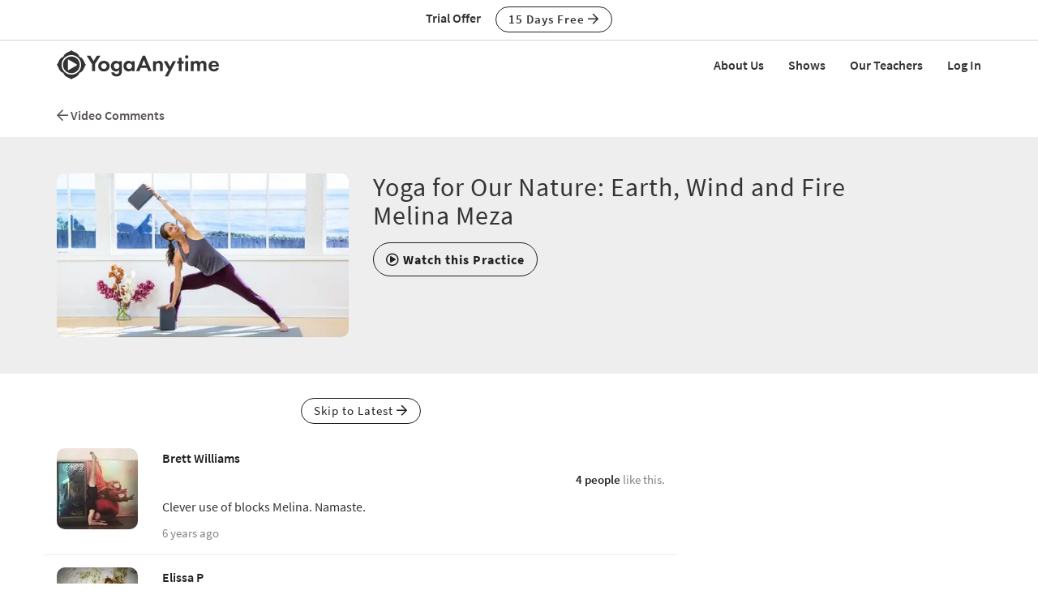

--- FILE ---
content_type: text/html;charset=UTF-8
request_url: https://www.yogaanytime.com/forums/forum.cfm?class_id=2894&page=1
body_size: 16694
content:
<!DOCTYPE html>

<html xmlns="http://www.w3.org/1999/xhtml" prefix="og: http://ogp.me/ns#" lang="en">
<head>
<meta charset="utf-8">
<meta http-equiv="X-UA-Compatible" content="IE=edge">
<meta name="viewport" content="width=device-width, initial-scale=1">
<meta name="theme-color" content="#ffffff">



	<link rel="stylesheet" href="https://cdn.jsdelivr.net/gh/orestbida/cookieconsent@v2.8.9/dist/cookieconsent.css" media="print" onload="this.media='all'">
	<script defer src="https://cdn.jsdelivr.net/gh/orestbida/cookieconsent@v2.8.9/dist/cookieconsent.js"></script>

	<!-- Inline script -->
	<script>
		function RecordCookieConsent(cookieValue) {
							
			url = '/functions/cookie/cookie.cfc?method=SetConsentCookies&key=-1&sessionid=038383BB-FFC1-8EEF-E149002128CE05DD' ;
			

			url = url + '&cookie_types=' +encodeURI(cookieValue.categories);

			$.get(url).success(function(data, statusText, xhr)
			{
				if (cookieValue.categories.includes("analytics")) {
					
						!function(){var analytics=window.analytics=window.analytics||[];if(!analytics.initialize)if(analytics.invoked)window.console&&console.error&&console.error("Segment snippet included twice.");else{analytics.invoked=!0;analytics.methods=["trackSubmit","trackClick","trackLink","trackForm","pageview","identify","reset","group","track","ready","alias","debug","page","once","off","on","addSourceMiddleware","addIntegrationMiddleware","setAnonymousId","addDestinationMiddleware"];analytics.factory=function(e){return function(){if(window.analytics.initialized)return window.analytics[e].apply(window.analytics,arguments);var i=Array.prototype.slice.call(arguments);i.unshift(e);analytics.push(i);return analytics}};for(var i=0;i<analytics.methods.length;i++){var key=analytics.methods[i];analytics[key]=analytics.factory(key)}analytics.load=function(key,i){var t=document.createElement("script");t.type="text/javascript";t.async=!0;t.src="https://cdn.segment.com/analytics.js/v1/" + key + "/analytics.min.js";var n=document.getElementsByTagName("script")[0];n.parentNode.insertBefore(t,n);analytics._loadOptions=i};analytics._writeKey="wfLt3Pyn1jvTA5Y6I16TWcvrFRkbduR6";;analytics.SNIPPET_VERSION="4.16.1";
						analytics.load("wfLt3Pyn1jvTA5Y6I16TWcvrFRkbduR6");
						
						analytics.page();
						}}();

						loadJS("https://www.googleoptimize.com/optimize.js?id=GTM-W6MQW4B");

						var load_gtm = true; 
						if (load_gtm) {
							(function(w,d,s,l,i){w[l]=w[l]||[];w[l].push({'gtm.start':
							new Date().getTime(),event:'gtm.js'});var f=d.getElementsByTagName(s)[0],
							j=d.createElement(s),dl=l!='dataLayer'?'&l='+l:'';j.async=true;j.src=
							'//www.googletagmanager.com/gtm.js?id='+i+dl;f.parentNode.insertBefore(j,f);
							})(window,document,'script','dataLayer','GTM-MDRXDK');
						}
					
				}
			});
			//console.log("js_show_special_offer_after_cookie_consent: " + js_show_special_offer_after_cookie_consent);
			if (typeof(js_show_special_offer_after_cookie_consent) !== 'undefined' && typeof(this_modal_id) !== 'undefined' && js_show_special_offer_after_cookie_consent) {
				$('#'+this_modal_id).modal('show');
			}
		}

		window.addEventListener('load', function(){

			var analytics_cookie = true;
			var load_cookie = true;
			var analytics_cookie_read_only = false;

			const gpcValue = navigator.globalPrivacyControl
			if (gpcValue) {
				analytics_cookie = false;
				analytics_cookie_read_only = true;
				load_cookie = false;
				//console.log('GPC is enabled');
			}

			// obtain plugin
			var cc = initCookieConsent();

			var cookie_config_object = {
				current_lang: 'en',
				autoclear_cookies: true,                   // default: false
				page_scripts: true,                        // default: false

				// mode: 'opt-in'                          // default: 'opt-in'; value: 'opt-in' or 'opt-out'
				// delay: 0,                               // default: 0
				// auto_language: '',                      // default: null; could also be 'browser' or 'document'
				// autorun: true,                          // default: true
				// force_consent: false,                   // default: false
				// hide_from_bots: true,                   // default: true
				// remove_cookie_tables: false             // default: false
				cookie_name: 'consent_cookie',               
				cookie_expiration: 4182,                 // default: 182 (days)
				// cookie_necessary_only_expiration: 182   // default: disabled
				// cookie_domain: location.hostname,       // default: current domain
				// cookie_path: '/',                       // default: root
				// cookie_same_site: 'Lax',                // default: 'Lax'
				// use_rfc_cookie: false,                  // default: false
				// revision: 0,                            // default: 0

				autorun : load_cookie,

				onFirstAction: function(user_preferences, cookie){
					// callback triggered only once on the first accept/reject action
					//console.log("onFirstAction");
					if(!analytics_cookie_read_only) {
						RecordCookieConsent(cookie);
					}
				},

				onAccept: function (cookie) {
					//console.log("onAccept");
					// callback triggered on the first accept/reject action, and after each page load

				},

			onChange: function (cookie, changed_categories) {
				// callback triggered when user changes preferences after consent has already been given
				//console.log("onChange");
				if(!analytics_cookie_read_only) {
					RecordCookieConsent(cookie);
				}
			},

			languages: {
				'en': {
					consent_modal: {
						title: 'We Use Cookies',
						description: 'Yoga Anytime uses cookies and similar technologies to personalize content, analyze use of our site, and deliver ads. Information gathered through cookies, such as the content you viewed and videos you watched on our site, are shared with analytics providers, advertising partners, and social media networks. Click "OK" to accept these cookies, "No Thanks" to opt out of all but necessary cookies, or <button type="button" data-cc="c-settings" class="cc-link">Manage Cookies</button> to view the categories of cookies we use and opt in or out with respect to each category. If you do not accept cookies, some features of our site may not function properly. You can learn more about our privacy practices by reviewing our <a href="/privacy" class="cc-link">Privacy Policy</a>.',
						primary_btn: {
							text: 'OK',
							role: 'accept_all'              // 'accept_selected' or 'accept_all'
						},
						secondary_btn: {
							text: 'No Thanks',
							role: 'accept_necessary'        // 'settings' or 'accept_necessary'
						},
                        layout: 'bar'
					},
					settings_modal: {
						title: 'Manage Cookies',
						save_settings_btn: 'Save Settings',
						accept_all_btn: 'Accept All',
						reject_all_btn: 'Reject All',
						close_btn_label: 'Close',
						cookie_table_headers: [
							{col1: 'Name'},
							{col2: 'Domain'},
							{col3: 'Expiration'},
							{col4: 'Description'}
						],
						blocks: [
							{
								title: 'Cookie usage',
								description: 'Yoga Anytime uses cookies and similar technologies to personalize content, analyze use of our site, and deliver ads. Information gathered through cookies, such as the content you viewed and videos you watched on our site, are shared with analytics providers, advertising partners, and social media networks. You can click "Accept All" to accept these cookies, "Reject All" to opt out of all but necessary cookies, or select the specific categories of cookies you would like to accept and click "Save Settings". Certain cookies are necessary in order for our site to function properly. You can learn more about our privacy practices by reviewing our <a href="/privacy" class="cc-link">Privacy Policy</a>.'
							}, {
								title: 'Strictly necessary cookies',
								description: 'These cookies are essential for the proper functioning of this website.',
								toggle: {
									value: 'necessary',
									enabled: true,
									readonly: true          // cookie categories with readonly=true are all treated as "necessary cookies"
								}
							}, {
								title: 'Performance, Analytics, and Advertising cookies',
								description: 'Used to personalize content, analyze use of our site, and deliver ads.',
								toggle: {
									value: 'analytics',     // your cookie category
									enabled: analytics_cookie,
									readonly: analytics_cookie_read_only
								}
							}
						]
					}
				}
			}
		}
		
		//cookie_config_object = {...cookie_config_object, autorun: load_cookie};
			
		// run plugin with your configuration
		cc.run(cookie_config_object);

	});

	function loadJS(FILE_URL, async = true) {
		let scriptEle = document.createElement("script");

		scriptEle.setAttribute("src", FILE_URL);
		scriptEle.setAttribute("type", "text/javascript");
		scriptEle.setAttribute("async", async);

		document.body.appendChild(scriptEle);

		// success event 
		scriptEle.addEventListener("load", () => {
			//console.log("File loaded")
		});
		// error event
		scriptEle.addEventListener("error", (ev) => {
			console.log("Error on loading file", ev);
		});
	}
</script>



<script>

	function cta(a, location, type, href = "") {
		if (window.analytics) {
			props = { "destination": href === "" ? a.href : href, location, "text": a.innerText.trim(), type, "url": window.location.href };
			analytics.track("CTA Clicked", props);
			return true;
		}
		return false;
	}
</script>




	<meta name="Description" content="Forums: Video Comments: Yoga for Our Nature: Earth, Wind and Fire - Melina Meza">

	<meta name="robots" content="nofollow, noindex">

		<title>Forums | Video Comments | Yoga for Our Nature: Earth, Wind and Fire - Melina Meza | Yoga Anytime</title>
	

<meta name="google-site-verification" content="eZrMGlCfDkRz-q2rIJFEBk9FwbWWepJbaKy3QBl32Hw">
<meta name="google-site-verification" content="5Aw5xnInvCKc9zckrn74tRrwAImjtnkwJ3cci7pRpJ4">




<link rel="image_src" href="//images.yogaanytime.com/graphics/yoga/yoga_default_social_image.jpg" />
<meta property="og:image" content="//images.yogaanytime.com/graphics/yoga/yoga_default_social_image.jpg"/>


	<link rel="canonical" href="https://www.yogaanytime.com/forums/forum.cfm">


<meta property="og:site_name" content="Yoga Anytime"/>
<meta property="og:type" content="website">

	<meta property="og:description" content="Forums&#x3a; Video Comments&#x3a; Yoga for Our Nature&#x3a; Earth, Wind and Fire - Melina Meza">


<meta property="fb:app_id" content="333009933565505" />


				<link rel="apple-touch-icon" sizes="180x180" href="https://images.yogaanytime.com/favicons/apple-touch-icon.png">
				<link rel="icon" type="image/png" href="https://images.yogaanytime.com/favicons/favicon-32x32.png" sizes="32x32">
				<link rel="icon" type="image/png" href="https://images.yogaanytime.com/favicons/favicon-16x16.png" sizes="16x16">
				<link rel="manifest" href="https://images.yogaanytime.com/favicons/manifest.json">
				<link rel="mask-icon" href="https://images.yogaanytime.com/favicons/safari-pinned-tab.svg" color="#1f9ad8">
				<link rel="shortcut icon" href="https://images.yogaanytime.com/favicons/favicon.ico">
				<meta name="msapplication-config" content="https://images.yogaanytime.com/favicons/browserconfig.xml">
				<meta name="msapplication-TileColor" content="#1f9ad8">
			
		<link rel="alternate" type="application/rss+xml" title="Yoga Anytime Latest Classes" href="/rss/latest_yoga_classes.xml">
	
		
		<link rel="stylesheet" type="text/css" href="/css/jwplayer8/skins/yoga_jwplayer8_skin.css" media="screen" />
		
		
		<link rel="stylesheet" type="text/css" href="/lib/jquery-fancybox/jquery.fancybox.min.css" media="screen" />
	
	
	


	
	<link rel="stylesheet" type="text/css" href="/css/jquery-ui-pa-custom-theme/yoga_jquery-ui.css">
	
	
	
	<link href="/css/fontawesome-pro-5.15.4-web/css/all.min.css" rel="stylesheet">
	

	<!-- Bootstrap CSS for this site (compiled from /LESS/bootstrap-SITENAME.less) -->
	
	<link href="/css/bootstrap-yoga.css?v=tech1309" rel="stylesheet">

	

	<style>
   	a.tm-anchor-offset {top: -100px;}	
	</style>

	<script>

		
			js_show_special_offer_after_cookie_consent = false;
		

		var timeshift_media = timeshift_media === undefined ? {} : timeshift_media;
		timeshift_media.facebook = {};
		
		//Used by tm_tooltips.js
		timeshift_media.facebook.app_id = '333009933565505';
		
		
			timeshift_media.logged_in = false;
		
		
		timeshift_media.debug = '0';
		
		timeshift_media.urls = {
			images: "https://images.yogaanytime.com",
			root: "https://www.yogaanytime.com"
		}
		
		//Used by tm_shared_functions.js
		
		thisUrl = 'https%3A%2F%2Fwww%2Eyogaanytime%2Ecom%2Fforums%2Fforum%2Ecfm%3Fclass%5Fid%3D2894%26page%3D1';
		thisURLEncoded = 'https%3A%2F%2Fwww%2Eyogaanytime%2Ecom%2Fforums%2Fforum%2Ecfm%3Fclass%5Fid%3D2894%26amp%3Bpage%3D1';
		rootURLSecure = 'https://www.yogaanytime.com';
		htu = "https://d308x4j0owddsa.cloudfront.net/";
		fhu = "https://yogaanytime.global.ssl.fastly.net/";
		awk = "APKAJBYFNKEQXFATT2VQ";
		
		//Used by tm_class_ajax
		pa_key = '-1';
		pa_customer_id = '-1';
	
		//Used by shows
		app_show_name = 'Show';
		
		//Used by coupons
		
		timeshift_media.currency_id = '840';
	</script>
<script type="application/ld+json">
{
  "@context": "https://schema.org",
  "@type": "Organization",
  "url": "https://www.yogaanytime.com",
  "logo": "https://images.yogaanytime.com/graphics/yoga/YAlogo_@2x.png",
  "contactPoint" : [
    { "@type" : "ContactPoint",
      "email": "support@yogaanytime.com",
      "telephone" : "+1 424-999-1705",
      "contactType" : "customer service"
    } ],
  "name" : "Yoga Anytime",
  "sameAs" : [ "https://www.facebook.com/YogaAnytimeOfficial/",
    "https://instagram.com/yogaanytime/",
	"https://www.youtube.com/user/YogaAnytime",
	"https://www.pinterest.com/yogaanytime1/",
  "https://www.tiktok.com/@yogaanytime"]
}
</script>

	<link rel=preconnect href="https://fonts.googleapis.com">
	
	
	
	<script src="https://ajax.googleapis.com/ajax/libs/jquery/1.12.4/jquery.min.js"></script>
	<script defer src="https://cdnjs.cloudflare.com/ajax/libs/jquery-cookie/1.4.1/jquery.cookie.min.js"></script>
	
	
	<script defer src="/js/jquery.mobile.custom.min.js"></script>
	    
	<!-- Bootstrap -->
	<script defer src="/js/bootstrap.min.js"></script>
	
	
	
	
	<script defer src="/fancybox/jquery.mousewheel-3.0.2.pack.js"></script>
	
	
	<script src="/lib/jquery-fancybox/jquery.fancybox.min.js"></script>
	
	
	<script src="https://ajax.googleapis.com/ajax/libs/jqueryui/1.12.1/jquery-ui.min.js"></script>
	
	

	
	<script src="/js_source/custom/header_js-dist.js?v=TECH1451"></script>

	

</head>


	<body class=" tm-body-signup-bar">
	
	


<nav class="navbar yamm navbar-default navbar-fixed-top">
  
  
  <div class="tm-signup-bar-stripe">

	<section class="container">
		<div class="row">
			<div class="col-xs-12">
				<div class="text-center">
					<span class="tm-signup-bar-text"><span class="hidden-xs">Trial Offer</span></span>
					<a role="button" id="js-top-cta" class="btn btn-primary-ghost btn-xs" href="/account/new_account.cfm" onclick="cta(this, 'signup_bar', 'button');">15 Days Free <i class="far fa-arrow-right"></i></a>
				</div>
			</div>
		</div>
	</section>
</div> 
  
  <div class="container">
    <div class="navbar-header tm-navbar-row">
     
      <button type="button" class="navbar-toggle collapsed pull-left" data-toggle="collapse" data-target="#navbar" 
              aria-expanded="false" aria-controls="navbar">
        <span class="sr-only">Toggle navigation</span>
        <span class="icon-bar tm-icon-bar"></span>
        <span class="icon-bar tm-icon-bar"></span>
        <span class="icon-bar tm-icon-bar"></span>
      </button>
      
      
      
      
         <a class="navbar-left visible-xs" href="/"><img src="https://images.yogaanytime.com/graphics/responsive/logo/YAlogo_horizontal_black.svg" alt="Yoga Anytime Logo"/></a>
      
      
         <a class="navbar-left hidden-md hidden-lg hidden-xs" href="/"
         ><img class="tm-logo-full-white js-logo-white" src="https://images.yogaanytime.com/graphics/responsive/logo/YAlogo_horizontal_white.svg" alt="Yoga Anytime Logo"/><img class="tm-logo-full-color js-logo-color" src="https://images.yogaanytime.com/graphics/responsive/logo/YAlogo_horizontal_black.svg" alt="Yoga Anytime Logo"/></a>
         <a class="navbar-left hidden-sm hidden-xs" href="/"
         ><img class="tm-logo-img tm-logo-full-white js-logo-white" src="https://images.yogaanytime.com/graphics/responsive/logo/YAlogo_horizontal_white.svg" alt="Yoga Anytime Logo"/><img class="tm-logo-img tm-logo-full-color js-logo-color" src="https://images.yogaanytime.com/graphics/responsive/logo/YAlogo_horizontal_black.svg" alt="Yoga Anytime Logo"/></a>
      
      
      
    </div>
    
    
    <div id="navbar" class="navbar-collapse collapse">
       <ul class="nav navbar-nav navbar-right">
      
		    
		    
	<li class="navbar-header"><a href="/mx/about-us">About Us</a></li>
	<li class="navbar-header"><a href="/mx/shows">Shows</a></li>
	<li class="navbar-header"><a href="/mx/teachers">Our Teachers</a></li>
	
		        <li class="navbar-header">
                  <a href="/account/log_in.cfm">Log In</a>
               </li>
		    
		   
		     </ul>
     </div>
    </div>
</nav>


	<section class="tm-main-body-section">

<section class="container">
	<div class="row">
		<div class="col-xs-12">
			<div class="tm-breadcrumbs">
				<a href="/forums/forum.cfm?forum_id=1&action=threads"
					><i class="far fa-arrow-left"></i> Video Comments </i></a>
			</div>
		</div>
	</div> 
</section>

<input type="hidden" data-forum_id="1" data-thread_id="2273">

<!-- page stuff -->


    <!-- count total pages -->
	

	 <!-- figure where to start -->
	
<!-- end page stuff -->

<div class="modal fade" id="image_modal" tabindex="-1" role="dialog" aria-labelledby="image_modal_label">
  <div class="modal-dialog modal-lg" role="document">
    <div class="modal-content">
    
      <div class="modal-header">
        <button type="button" class="close" data-dismiss="modal" aria-label="Close"><span aria-hidden="true">&times;</span></button>
        <h4 class="modal-title" id="image_modal_label">Add Image</h4>
      </div>
      
      <div class="modal-body" style="min-height:350px;">

				<div class="row">
					<div class="col-xs-12">
							<input type="hidden" id="image_filename">
							<input type="hidden" id="image_src">
							<input type="hidden" id="image_id">
							<input type="hidden" id="image_randomizer">
							<input type="hidden" id="image_today">
							
				      <iframe class="embed-responsive-item" allowfullscreen id="image_iframe"
				      	src="/forums/image/image_upload.cfm" width="100%" height="300" frameborder="0" allowtransparency="true">
				      </iframe>
					</div>
				</div>
	      
	     </div>

	      <div class="modal-footer">
	      	<div>
	      		<button id="js-image-link" disabled type="button" role="button" class="btn btn-primary" href="/">
	      			Use This Image</button>
	        	<button type="button" data-dismiss="modal" class="btn btn-default" href="/">
	        		Cancel</button>
	      	</div>
				</div>
				      
    </div>
  </div>
</div>


<div class="modal fade" id="link_modal" tabindex="-1" role="dialog" aria-labelledby="link_modal_label">
  <div class="modal-dialog" role="document">
    <div class="modal-content">
    
      <div class="modal-header">
        <button type="button" class="close" data-dismiss="modal" aria-label="Close">
        		<span aria-hidden="true">&times;</span></button>
        <h4 class="modal-title" id="link_modal_label">Add Link</h4>
      </div>
      
      <div class="modal-body">

				<div class="row">
					<div class="col-xs-12">
						<div class="form-group">
							<label for="link_title">Display Text</label>
				      <input class="form-control" name="link_title" id="link_title" type="text"></input>
						</div>
					</div>
				</div>
				
				<div class="row">
					<div class="col-xs-12">
						<div class="form-group">
							<label for="link_url">Web Address (URL)</label>
				      <input class="form-control" name="link_url" id="link_url" type="url"
				      	placeholder="https://www.site_name.com"></input>
						</div>
					</div>
	      </div>
	      
				<div class="row">
					<div class="col-xs-12">
						<div class="form-group">
				      Test This Link: <span id="test_link"></span>
						</div>
					</div>
	      </div>
	      
	     </div>

	      <div class="modal-footer">
	      	<div>
	      		<button type="button" id="js-url-link" krole="button" class="btn btn-primary" href="/">
	      			Insert Link</button>
	        	<button type="button" data-dismiss="modal" class="btn btn-default" href="/">
	        		Cancel</button>
	      	</div>
				</div>
				      
    </div>
  </div>
</div>






<div class="modal fade" id="mention_modal" tabindex="-1" role="dialog" aria-labelledby="mention_modal_label">
  <div class="modal-dialog" role="document">
    <div class="modal-content">
    
      <div class="modal-header">
        <button type="button" class="close" data-dismiss="modal" aria-label="Close">
        	<span aria-hidden="true">&times;</span></button>
        <h4 class="modal-title" id="mention_modal_label">Mention</h4>
      </div>
      
      <div class="modal-body" style="max-height: calc(100vh - 200px); overflow-y: auto;">
			
			<div class="row">
				<div class="col-xs-12">
					<div class="form-group">
					
					<div>
						
							
							<table id="thread_customers" class="table table-hover table-striped table-borderless" 
								 style="cursor:pointer; width:100%">
							
							
								<tr class="js-modal-mention-link" data-customer-id="981"
									data-profile-name="Melina Meza">
									<td scope="row" class="col-xs-3 col-sm-3">
										<img class="tm-img-rounded" style="border:0px solid gray;" src="//images.yogaanytime.com/2020/06/29/mini_cMelinaMeza2020_0520_0932155037_SAG-70440.jpg" alt="Melina Meza" /></td>
									<td style="text-align:left;">Melina Meza (Teacher)</td>
									
								</tr>
								
								<tr class="js-modal-mention-link" data-customer-id="139550"
									data-profile-name="Kerry N-W">
									<td scope="row" class="col-xs-3 col-sm-3">
										<img class="tm-img-rounded" style="border:0px solid gray;" src="//images.yogaanytime.com/2021/01/16/mini_cD41CE07811084FD9B910DC11C4FA0C08-34368.jpg" alt="Kerry N-W" /></td>
									<td style="text-align:left;">Kerry N-W </td>
									
								</tr>
								
								<tr class="js-modal-mention-link" data-customer-id="119605"
									data-profile-name="Christine C">
									<td scope="row" class="col-xs-3 col-sm-3">
										<img class="tm-img-rounded" style="border:0px solid gray;" src="//images.yogaanytime.com/graphics/yoga/yoga_generic_profile_image_full_gray.jpg?width=50" alt="Christine C" /></td>
									<td style="text-align:left;">Christine C </td>
									
								</tr>
								
								<tr class="js-modal-mention-link" data-customer-id="150736"
									data-profile-name="Sandra Židan">
									<td scope="row" class="col-xs-3 col-sm-3">
										<img class="tm-img-rounded" style="border:0px solid gray;" src="//images.yogaanytime.com/2020/07/12/mini_c1574767414567-29261.jpg" alt="Sandra Židan" /></td>
									<td style="text-align:left;">Sandra Židan </td>
									
								</tr>
								
								<tr class="js-modal-mention-link" data-customer-id="120344"
									data-profile-name="Christina F">
									<td scope="row" class="col-xs-3 col-sm-3">
										<img class="tm-img-rounded" style="border:0px solid gray;" src="//images.yogaanytime.com/2020/08/26/mini_cDSC04413_ResTry2-76393.jpg" alt="Christina F" /></td>
									<td style="text-align:left;">Christina F </td>
									
								</tr>
								
								<tr class="js-modal-mention-link" data-customer-id="32452"
									data-profile-name="Erika H">
									<td scope="row" class="col-xs-3 col-sm-3">
										<img class="tm-img-rounded" style="border:0px solid gray;" src="//images.yogaanytime.com/2017/09/10/mini_cytu-18806.jpg" alt="Erika H" /></td>
									<td style="text-align:left;">Erika H </td>
									
								</tr>
								
								<tr class="js-modal-mention-link" data-customer-id="97067"
									data-profile-name="Jane C">
									<td scope="row" class="col-xs-3 col-sm-3">
										<img class="tm-img-rounded" style="border:0px solid gray;" src="//images.yogaanytime.com/graphics/yoga/yoga_generic_profile_image_full_gray.jpg?width=50" alt="Jane C" /></td>
									<td style="text-align:left;">Jane C </td>
									
								</tr>
								
								<tr class="js-modal-mention-link" data-customer-id="71375"
									data-profile-name="Christel B">
									<td scope="row" class="col-xs-3 col-sm-3">
										<img class="tm-img-rounded" style="border:0px solid gray;" src="//images.yogaanytime.com/2018/07/11/mini_cIMG_2987-81907.jpg" alt="Christel B" /></td>
									<td style="text-align:left;">Christel B </td>
									
								</tr>
								
								<tr class="js-modal-mention-link" data-customer-id="7"
									data-profile-name="Alana Mitnick">
									<td scope="row" class="col-xs-3 col-sm-3">
										<img class="tm-img-rounded" style="border:0px solid gray;" src="//images.yogaanytime.com/2017/02/27/mini_cJCP12174V_V2-43700.jpg" alt="Alana Mitnick" /></td>
									<td style="text-align:left;">Alana Mitnick </td>
									
								</tr>
								
								<tr class="js-modal-mention-link" data-customer-id="21900"
									data-profile-name="Elissa P">
									<td scope="row" class="col-xs-3 col-sm-3">
										<img class="tm-img-rounded" style="border:0px solid gray;" src="//images.yogaanytime.com/2017/03/18/mini_cIMG_3178-71195.jpg" alt="Elissa P" /></td>
									<td style="text-align:left;">Elissa P </td>
									
								</tr>
								
								<tr class="js-modal-mention-link" data-customer-id="69788"
									data-profile-name="Brett Williams">
									<td scope="row" class="col-xs-3 col-sm-3">
										<img class="tm-img-rounded" style="border:0px solid gray;" src="//images.yogaanytime.com/2018/06/09/mini_cpincha-38968.jpg" alt="Brett Williams" /></td>
									<td style="text-align:left;">Brett Williams </td>
									
								</tr>
								
								</table>
							
					</div>
					
					</div>
				</div>
      </div>
      
      </div>
      
      <div class="modal-footer">
      	<div>
        	<button type="button" data-dismiss="modal" class="btn btn-default" href="/">Cancel</button>
      	</div>
      </div>
      
    </div>
  </div>
</div> <div class="tm-background-stripe-light tm-margin-bottom-30">
<section class="container">
	<div class="row">
		


	<div class="col-sm-4">
		<a href="/workshop_view.cfm?class_id=2894"><img src="//images.yogaanytime.com/2019/01/04/forum_melina_181018_YA13727_content-36649.jpg" class="img-rounded img-responsive tm-xs-margin-bottom-15" alt="Yoga for Our Nature: Earth, Wind and Fire<br>Melina Meza" /></a>
	</div>

<div class="col-sm-8">
	<h2 class="tm-no-top-margin">Yoga for Our Nature: Earth, Wind and Fire<br>Melina Meza</h2>
	<a role="button" class="btn btn-primary-ghost" href="/workshop_view.cfm?class_id=2894"><i class="far fa-play-circle"></i> <B>Watch this Practice</B></a>

</div>


	</div> 
</section>
</div> 
	<section class="container">
		<div class="row">
			<div class="col-xs-12 col-md-8">
				<div class="text-center">
					<a role="button" class="btn btn-xs btn-primary-ghost" href="/forums/forum.cfm?action=read&thread_id=2273&forum_id=1&page=2#bottom">Skip to Latest <i class="far fa-arrow-right"></i></a>
				</div>
			</div> 
		</div> 
	</section> 
	
<section class="container">
	<div class="row">
		<div class="col-md-8">


	<div class="tm-divider">
	</div>
	
	

	<div id="js-comment-observer">
	
<a name="comments" class="anchor_offset"></a>
<a name="15708" class="anchor_offset"></a>


<div class="row tm-comment-container">

	
	<div class="col-xs-3 col-sm-2">
		<div class="text-center">
		<a href="/account/profile.cfm?cust_id=69788"><img class="tm-img-rounded"/ src="//images.yogaanytime.com/2018/06/09/thumb_cpincha-38968.jpg" alt="Brett Williams" /></a>
		
		
   		
		</div>
	</div>

	<div class="col-xs-9 col-sm-10">
		<div class="row">
		
			
			<div class="col-xs-12 col-sm-6">
				<strong><a href="/account/profile.cfm?cust_id=69788"
					>Brett Williams</a></strong>
			</div>

						
			<div class="col-xs-12 col-sm-6" >
				<div class="pull-right">
					
				</div>
			</div>	

			
			
			<div class="col-xs-12">
				<div class="tm-comments-like-text" id="comment_likes_15708">
					
					
						<!-- Other people have liked it -->
						
							<a data-comment-who-likes-id="15708" href="javascript:;">
							   4 people</a> 
						like this.
					
				</div>
			</div>
			
		</div>
		
		<div class="row">
			<div class="col-xs-12">
				<div class="tm-comments-text">
				
				
				
				Clever use of blocks Melina. Namaste. 
				</div>
			</div>
		</div>
		
		<div class="row tm-comments-date-line">
			<div class="col-xs-12 col-sm-6">
				<div class="tm-comments-post-date">
					6 years ago
				</div>
			</div>
			<div class="col-xs-12 col-sm-6">
				<div class="pull-right">
						
				</div>
			</div>
		</div>
	</div> 
</div> 

<a name="comments" class="anchor_offset"></a>
<a name="15710" class="anchor_offset"></a>


<div class="row tm-comment-container">

	
	<div class="col-xs-3 col-sm-2">
		<div class="text-center">
		<a href="/account/profile.cfm?cust_id=21900"><img class="tm-img-rounded"/ src="//images.yogaanytime.com/2017/03/18/thumb_cIMG_3178-71195.jpg" alt="Elissa P" /></a>
		
		
   		
		</div>
	</div>

	<div class="col-xs-9 col-sm-10">
		<div class="row">
		
			
			<div class="col-xs-12 col-sm-6">
				<strong><a href="/account/profile.cfm?cust_id=21900"
					>Elissa P</a></strong>
			</div>

						
			<div class="col-xs-12 col-sm-6" >
				<div class="pull-right">
					
				</div>
			</div>	

			
			
			<div class="col-xs-12">
				<div class="tm-comments-like-text" id="comment_likes_15710">
					
					
						<!-- Other people have liked it -->
						
							<a data-comment-who-likes-id="15710" href="javascript:;">
							   5 people</a> 
						like this.
					
				</div>
			</div>
			
		</div>
		
		<div class="row">
			<div class="col-xs-12">
				<div class="tm-comments-text">
				
				
				
				How do you come up with this stuff?! It's truly inspired, so creative, and interesting. Loved it.  
				</div>
			</div>
		</div>
		
		<div class="row tm-comments-date-line">
			<div class="col-xs-12 col-sm-6">
				<div class="tm-comments-post-date">
					6 years ago
				</div>
			</div>
			<div class="col-xs-12 col-sm-6">
				<div class="pull-right">
						
				</div>
			</div>
		</div>
	</div> 
</div> 

<a name="comments" class="anchor_offset"></a>
<a name="15718" class="anchor_offset"></a>


<div class="row tm-comment-container">

	
	<div class="col-xs-3 col-sm-2">
		<div class="text-center">
		<a href="/account/profile.cfm?cust_id=7"><img class="tm-img-rounded"/ src="//images.yogaanytime.com/2017/02/27/thumb_cJCP12174V_V2-43700.jpg" alt="Alana Mitnick" /></a>
		
		
   		
		</div>
	</div>

	<div class="col-xs-9 col-sm-10">
		<div class="row">
		
			
			<div class="col-xs-12 col-sm-6">
				<strong><a href="/account/profile.cfm?cust_id=7"
					>Alana Mitnick</a></strong>
			</div>

						
			<div class="col-xs-12 col-sm-6" >
				<div class="pull-right">
					
				</div>
			</div>	

			
			
			<div class="col-xs-12">
				<div class="tm-comments-like-text" id="comment_likes_15718">
					
					
						<!-- Other people have liked it -->
						
							<a data-comment-who-likes-id="15718" href="javascript:;">
							   2 people</a> 
						like this.
					
				</div>
			</div>
			
		</div>
		
		<div class="row">
			<div class="col-xs-12">
				<div class="tm-comments-text">
				
				
				
				love your earth, wind and fire MOVES! xoA 
				</div>
			</div>
		</div>
		
		<div class="row tm-comments-date-line">
			<div class="col-xs-12 col-sm-6">
				<div class="tm-comments-post-date">
					6 years ago
				</div>
			</div>
			<div class="col-xs-12 col-sm-6">
				<div class="pull-right">
						
				</div>
			</div>
		</div>
	</div> 
</div> 

<a name="comments" class="anchor_offset"></a>
<a name="15721" class="anchor_offset"></a>


<div class="row tm-comment-container">

	
	<div class="col-xs-3 col-sm-2">
		<div class="text-center">
		<a href="/account/profile.cfm?cust_id=71375"><img class="tm-img-rounded"/ src="//images.yogaanytime.com/2018/07/11/thumb_cIMG_2987-81907.jpg" alt="Christel B" /></a>
		
		
   		
		</div>
	</div>

	<div class="col-xs-9 col-sm-10">
		<div class="row">
		
			
			<div class="col-xs-12 col-sm-6">
				<strong><a href="/account/profile.cfm?cust_id=71375"
					>Christel B</a></strong>
			</div>

						
			<div class="col-xs-12 col-sm-6" >
				<div class="pull-right">
					
				</div>
			</div>	

			
			
			<div class="col-xs-12">
				<div class="tm-comments-like-text" id="comment_likes_15721">
					
					
						<!-- Other people have liked it -->
						
							<a data-comment-who-likes-id="15721" href="javascript:;">
							   1 person</a> 
						likes this.
					
				</div>
			</div>
			
		</div>
		
		<div class="row">
			<div class="col-xs-12">
				<div class="tm-comments-text">
				
				
				
				That was wonderful!   
				</div>
			</div>
		</div>
		
		<div class="row tm-comments-date-line">
			<div class="col-xs-12 col-sm-6">
				<div class="tm-comments-post-date">
					6 years ago
				</div>
			</div>
			<div class="col-xs-12 col-sm-6">
				<div class="pull-right">
						
				</div>
			</div>
		</div>
	</div> 
</div> 

<a name="comments" class="anchor_offset"></a>
<a name="15726" class="anchor_offset"></a>


<div class="row tm-comment-container">

	
	<div class="col-xs-3 col-sm-2">
		<div class="text-center">
		<a href="/account/profile.cfm?cust_id=981"><img class="tm-img-rounded"/ src="//images.yogaanytime.com/2020/06/29/thumb_cMelinaMeza2020_0520_0932155037_SAG-70440.jpg" alt="Melina Meza" /></a>
		
		
   		
		</div>
	</div>

	<div class="col-xs-9 col-sm-10">
		<div class="row">
		
			
			<div class="col-xs-12 col-sm-6">
				<strong><a href="/account/profile.cfm?cust_id=981"
					>Melina Meza</a></strong>
			</div>

						
			<div class="col-xs-12 col-sm-6" >
				<div class="pull-right">
					
				</div>
			</div>	

			
			
			<div class="col-xs-12">
				<div class="tm-comments-like-text" id="comment_likes_15726">
					
					
						<!-- Other people have liked it -->
						
							<a data-comment-who-likes-id="15726" href="javascript:;">
							   3 people</a> 
						like this.
					
				</div>
			</div>
			
		</div>
		
		<div class="row">
			<div class="col-xs-12">
				<div class="tm-comments-text">
				
				
				
				Alana, thanks for your ongoing support to be playful in these videos. <br> Elissa, I'm both a collector of yoga moves from various teachers I've studied with over the years and someone who makes up new shapes for students all week long in my classes. Here you get to see them come together.  
				</div>
			</div>
		</div>
		
		<div class="row tm-comments-date-line">
			<div class="col-xs-12 col-sm-6">
				<div class="tm-comments-post-date">
					6 years ago
				</div>
			</div>
			<div class="col-xs-12 col-sm-6">
				<div class="pull-right">
						
				</div>
			</div>
		</div>
	</div> 
</div> 

<a name="comments" class="anchor_offset"></a>
<a name="16126" class="anchor_offset"></a>


<div class="row tm-comment-container">

	
	<div class="col-xs-3 col-sm-2">
		<div class="text-center">
		<a href="/account/profile.cfm?cust_id=97067"><img class="tm-img-rounded"/ src="//images.yogaanytime.com/graphics/yoga/yoga_generic_profile_image_full_gray.jpg?width=100" alt="Jane C" /></a>
		
		
   		
		</div>
	</div>

	<div class="col-xs-9 col-sm-10">
		<div class="row">
		
			
			<div class="col-xs-12 col-sm-6">
				<strong><a href="/account/profile.cfm?cust_id=97067"
					>Jane C</a></strong>
			</div>

						
			<div class="col-xs-12 col-sm-6" >
				<div class="pull-right">
					
				</div>
			</div>	

			
			
			<div class="col-xs-12">
				<div class="tm-comments-like-text" id="comment_likes_16126">
					
					
						<!-- Other people have liked it -->
						
							<a data-comment-who-likes-id="16126" href="javascript:;">
							   2 people</a> 
						like this.
					
				</div>
			</div>
			
		</div>
		
		<div class="row">
			<div class="col-xs-12">
				<div class="tm-comments-text">
				
				
				
				Felt places and spaces I'd forgotton about in this practice - I will return :) 
				</div>
			</div>
		</div>
		
		<div class="row tm-comments-date-line">
			<div class="col-xs-12 col-sm-6">
				<div class="tm-comments-post-date">
					6 years ago
				</div>
			</div>
			<div class="col-xs-12 col-sm-6">
				<div class="pull-right">
						
				</div>
			</div>
		</div>
	</div> 
</div> 

<a name="comments" class="anchor_offset"></a>
<a name="16235" class="anchor_offset"></a>


<div class="row tm-comment-container">

	
	<div class="col-xs-3 col-sm-2">
		<div class="text-center">
		<a href="/account/profile.cfm?cust_id=32452"><img class="tm-img-rounded"/ src="//images.yogaanytime.com/2017/09/10/thumb_cytu-18806.jpg" alt="Erika H" /></a>
		
		
   		
		</div>
	</div>

	<div class="col-xs-9 col-sm-10">
		<div class="row">
		
			
			<div class="col-xs-12 col-sm-6">
				<strong><a href="/account/profile.cfm?cust_id=32452"
					>Erika H</a></strong>
			</div>

						
			<div class="col-xs-12 col-sm-6" >
				<div class="pull-right">
					
				</div>
			</div>	

			
			
			<div class="col-xs-12">
				<div class="tm-comments-like-text" id="comment_likes_16235">
					
					
						<!-- Other people have liked it -->
						
							<a data-comment-who-likes-id="16235" href="javascript:;">
							   1 person</a> 
						likes this.
					
				</div>
			</div>
			
		</div>
		
		<div class="row">
			<div class="col-xs-12">
				<div class="tm-comments-text">
				
				
				
				Soooo juicy and brilliant! Thank you for all of the space I discovered. Added this to my &quot;Favorites&quot; list!  
				</div>
			</div>
		</div>
		
		<div class="row tm-comments-date-line">
			<div class="col-xs-12 col-sm-6">
				<div class="tm-comments-post-date">
					6 years ago
				</div>
			</div>
			<div class="col-xs-12 col-sm-6">
				<div class="pull-right">
						
				</div>
			</div>
		</div>
	</div> 
</div> 

<a name="comments" class="anchor_offset"></a>
<a name="23988" class="anchor_offset"></a>


<div class="row tm-comment-container">

	
	<div class="col-xs-3 col-sm-2">
		<div class="text-center">
		<a href="/account/profile.cfm?cust_id=120344"><img class="tm-img-rounded"/ src="//images.yogaanytime.com/2020/08/26/thumb_cDSC04413_ResTry2-76393.jpg" alt="Christina F" /></a>
		
		
   		
		</div>
	</div>

	<div class="col-xs-9 col-sm-10">
		<div class="row">
		
			
			<div class="col-xs-12 col-sm-6">
				<strong><a href="/account/profile.cfm?cust_id=120344"
					>Christina F</a></strong>
			</div>

						
			<div class="col-xs-12 col-sm-6" >
				<div class="pull-right">
					
				</div>
			</div>	

			
			
			<div class="col-xs-12">
				<div class="tm-comments-like-text" id="comment_likes_23988">
					
					
						<!-- Other people have liked it -->
						
				</div>
			</div>
			
		</div>
		
		<div class="row">
			<div class="col-xs-12">
				<div class="tm-comments-text">
				
				
				
				<div>Thank you for the Yoga for Our Nature series! And the live shows you did around the 2020 solstice. Both series are so helpful and keep me returning to my mat. I'm curious if I wanted to create more space so that I could more easily fold forward w a straight back when both legs are in a V, which episodes either from you or others would be helpful to create long term flexibility in hamstrings, lower back and hips? I imagine doing the episode(s) you suggest on repeat to build space and flexibility. So that one day I could really fold forward when the legs are in that V. Thank you for your classes.</div><div><br /></div> 
				</div>
			</div>
		</div>
		
		<div class="row tm-comments-date-line">
			<div class="col-xs-12 col-sm-6">
				<div class="tm-comments-post-date">
					5 years ago
				</div>
			</div>
			<div class="col-xs-12 col-sm-6">
				<div class="pull-right">
						
				</div>
			</div>
		</div>
	</div> 
</div> 

<a name="comments" class="anchor_offset"></a>
<a name="24022" class="anchor_offset"></a>


<div class="row tm-comment-container">

	
	<div class="col-xs-3 col-sm-2">
		<div class="text-center">
		<a href="/account/profile.cfm?cust_id=981"><img class="tm-img-rounded"/ src="//images.yogaanytime.com/2020/06/29/thumb_cMelinaMeza2020_0520_0932155037_SAG-70440.jpg" alt="Melina Meza" /></a>
		
		
   		
		</div>
	</div>

	<div class="col-xs-9 col-sm-10">
		<div class="row">
		
			
			<div class="col-xs-12 col-sm-6">
				<strong><a href="/account/profile.cfm?cust_id=981"
					>Melina Meza</a></strong>
			</div>

						
			<div class="col-xs-12 col-sm-6" >
				<div class="pull-right">
					
				</div>
			</div>	

			
			
			<div class="col-xs-12">
				<div class="tm-comments-like-text" id="comment_likes_24022">
					
					
						<!-- Other people have liked it -->
						
							<a data-comment-who-likes-id="24022" href="javascript:;">
							   1 person</a> 
						likes this.
					
				</div>
			</div>
			
		</div>
		
		<div class="row">
			<div class="col-xs-12">
				<div class="tm-comments-text">
				
				
				
				Hi Christina ~ Thanks again for watching the shows! Its hard to offer support without knowing you personally....but I have a few ideas that might work for you or anyone wanting to move into forward bends more safely. I'm sorry I don't know which particular show/s to recommend but know many of mine include the following:<div><div>1) Strap to foot pose on your back almost everyday! (a.k.a. supta padangusthasana) It makes a world of difference to do this regularly, it loosens up the hamstrings while your spine is relaxed. After the basic hamstring stretch, open leg to the right, then left to get inner leg and outer hip stretch.</div><div>2) Legs in V- Shape on your back, hands on inner knee area - open and close legs...or do a supported version of V-shape with your legs up on a wall.</div><div>4) Wide leg standing forward bend with hands on tall blocks (upper body looks like DownDog)</div></div><div>4) Down Dog</div><div>I hope this helps!</div> 
				</div>
			</div>
		</div>
		
		<div class="row tm-comments-date-line">
			<div class="col-xs-12 col-sm-6">
				<div class="tm-comments-post-date">
					5 years ago
				</div>
			</div>
			<div class="col-xs-12 col-sm-6">
				<div class="pull-right">
						
				</div>
			</div>
		</div>
	</div> 
</div> 

<a name="comments" class="anchor_offset"></a>
<a name="24028" class="anchor_offset"></a>
<a name="bottom"></a>

<div class="row tm-comment-container">

	
	<div class="col-xs-3 col-sm-2">
		<div class="text-center">
		<a href="/account/profile.cfm?cust_id=120344"><img class="tm-img-rounded"/ src="//images.yogaanytime.com/2020/08/26/thumb_cDSC04413_ResTry2-76393.jpg" alt="Christina F" /></a>
		
		
   		
		</div>
	</div>

	<div class="col-xs-9 col-sm-10">
		<div class="row">
		
			
			<div class="col-xs-12 col-sm-6">
				<strong><a href="/account/profile.cfm?cust_id=120344"
					>Christina F</a></strong>
			</div>

						
			<div class="col-xs-12 col-sm-6" >
				<div class="pull-right">
					
				</div>
			</div>	

			
			
			<div class="col-xs-12">
				<div class="tm-comments-like-text" id="comment_likes_24028">
					
					
						<!-- Other people have liked it -->
						
				</div>
			</div>
			
		</div>
		
		<div class="row">
			<div class="col-xs-12">
				<div class="tm-comments-text">
				
				
				
				Thank you, <a href="/account/profile.cfm?cust_id=981">Melina Meza</a>, for your time and energy in so thoughtfully responding to this with poses on how to address this. Much appreciated. Thank you for teaching online. 
				</div>
			</div>
		</div>
		
		<div class="row tm-comments-date-line">
			<div class="col-xs-12 col-sm-6">
				<div class="tm-comments-post-date">
					5 years ago
				</div>
			</div>
			<div class="col-xs-12 col-sm-6">
				<div class="pull-right">
						
				</div>
			</div>
		</div>
	</div> 
</div> 

	</div>
	
	
	
		<div class="row">
			<div class="col-xs-12">
				<div class="text-center">
					<div class="tm-margin-bottom-15">
					   
					   		<a role="button" class="btn btn-xs btn-default" href="#top"
							   ><i class="far fa-chevron-up"></i> Top</a>
					   
					   <a role="button" class="btn btn-xs btn-primary-ghost" href="/forums/forum.cfm?action=read&thread_id=2273&forum_id=1&page=2#bottom">Skip to Latest <i class="far fa-arrow-right"></i></a>
					   
					</div>
				</div>
		    </div>
		</div>
	
	
<!-- page stuff -->


    <!-- count total pages -->
	

	 <!-- figure where to start -->
	

		<div class="row">
			<div class="tm-pagination-container">
				<div class="col-xs-12 col-sm-8">
					<nav aria-label="Page navigation">
						<ul class="pagination">
    
	
		<li class="disabled"><a href="#" ><i class="far fa-chevron-left"></i></a></li>
	
				<li class="active"><a class="selected" href="/forums/forum.cfm?class_id=2894&page=1"  >1</a></li>
			
					<li><a href="/forums/forum.cfm?class_id=2894&page=2" rel="next" >2</a></li>
				
			<li><a href="/forums/forum.cfm?class_id=2894&page=2"  rel="next" ><i class="far fa-chevron-right"></i></a></li>
		

						</ul> 
					</nav>
				</div> 
			
			
				<div class="col-xs-12 col-sm-4">
					<div class="tm-pagination-count">
						<span class="hidden-sm hidden-xs">Showing </span><strong>1-10</strong> of <strong>14</strong>
					</div>
				</div> 
			</div> 
		</div> 
	
<!-- end page stuff -->

<div class="row">
    <div class="col-xs-12">
        
        <div class="tm-new-comment-container">
            <div class="tm-new-comment-top-container">
                <div class="row tm-row-bottom-margin">
                    <div class="col-xs-12">
                    
                    
                    
                        
                        <p>You need to be a subscriber to post a comment.</p>
                        <p>
                        Please <a href="/account/log_in.cfm">Log In</a> or 
                            <a href="/account/new_account.cfm">Create an Account</a> to start your free trial.
                        </p>   	
                           
                        
                    </div>
                </div>
            </div>
        </div>
    </div>
</div>	


<span id="new_comments"></span>


		</div> 
	</div> 
</section> 


<div class="tm-divider"></div>



</section> 


  <div>
    <div class="tm-background-stripe-primary tm-bg-geo">
      <section class="container">
        <div class="row text-center">
          <div class="col-xs-12">
            <div>
              <img
                loading="lazy"
                class="img-responsive tm-margin-bottom-15"
                style="max-width: 60px"
                src="https://images.yogaanytime.com/graphics/responsive/marketing/ya-logo-teaser-black.png?width=60"
                alt="Footer Yoga Anytime Logo"
              />
            </div>
            <h2 class="h1 tm-no-top-margin">Yoga Anytime</h2>
            <p class="tm-margin-bottom-30">Anywhere, As You Are</p>
            <p>
              <a
                class="btn btn-dark-terracotta btn-lg"
                href="/account/new_account.cfm"
                role="button"
                onclick="cta(this, 'mx_010_footer_cta', 'button');"
                >15-Day Free Trial</a
              >
            </p>
          </div>
        </div>
        
      </section>
      <!-- /container -->
    </div>
    
  </div>



<div id="tm-footer">
    <div class="container">
	    <div class="row">
	    
	    	
	    	<div id="tm-footer-social-icons" class="col-sm-12 col-md-4 tm-text-md-left">
		    	<table id="tm-social-icon-table" class="tm-inline-block">
			    	<tr>
			    	<td>
			    		<a target="facebook" href="https://www.facebook.com/YogaAnytimeOfficial/"><i class="fab fa-facebook"></i></a>
			    	</td>
			    	<td>
			    		<a target="instagram" href="https://www.instagram.com/yogaanytime/"><i class="fab fa-instagram"></i></a>
			    	</td>
			    	<td>
			    		<a target="youtube" href="https://www.youtube.com/user/YogaAnytime"><i class="fab fa-youtube"></i></a>
			    	</td>
			    	<td>
			    		<a target="tiktok" href="https://www.tiktok.com/@yogaanytime"><i class="fab fa-tiktok"></i></a>
			    	</td>
					</tr>
		    	</table>
	    	</div>
	    	

			
			<div id="tm-footer-links" class="col-sm-12 col-md-4">
		    	<ul class="list-inline">
					
					<li>
			    		<a href="https://support.yogaanytime.com/hc/en-us"><i class="far fa-question-circle"></i> Help</a>
			    	</li>
		
			    	<li>
			    		<a href="/blog"><i class="far fa-book-open"></i> Blog</a>
			    	</li>
			    	
			    	<li>
						<a href="/press"><i class="far fa-newspaper"></i> Press</a>
					</li>
			    	
		    	</ul>
		    	<ul class="list-inline">
			    	<li>
			    		<a href="/gift_certs/gift_cert_create.cfm">Gift Certificates</a>
			    	</li>
			    	
			    	<li>
						<a href="/privacy">Privacy</a>
			    	</li>
			    	<li>
						<a href="/terms">Terms</a>
			    	</li>

			    	
						<li>
							<a href="/landing/landing_pages.cfm">Explore</a>
						</li>
			    	
			    	
					<li>
						<a href="/teams-sign-up">Yoga Anytime for Teams</a>
			    	</li>
					
					<li>
						<a href="" data-cc="c-settings">Do Not Sell or Share My Personal Information</a>
			    	</li>
		    	</ul>
			    
	    	</div>
	    	
	    	
	    	
	    	<div class="clearfix hidden-md hidden-lg"></div>
	    	<div class="tm-vertical-spacer hidden-md hidden-lg"></div>
			
			
			

			
	    	<div class="col-sm-12 col-md-4" id="tm-appstore-links">
				
				<div class="row">
					<div class="col-sm-3 col-md-6">
						<a target="itunes" href="https://apps.apple.com/us/app/yoga-anytime-videos/id1030917132?platform=iphone"><img class="tm-margin-right-15 tm-margin-bottom-15" src="//images.yogaanytime.com/graphics/emails/2024/header-footer/footer-icons/v4/icon_app_store.png" height="35" alt="Available on the iOS App Store"></a>
					</div>
					
					<div class="col-sm-3 col-md-6">
						<a target="googleplay" href="https://play.google.com/store/apps/details?id=com.yogaanytime.yogaanytime"><img class="tm-margin-right-15 tm-margin-bottom-15" src="//images.yogaanytime.com/graphics/emails/2024/header-footer/footer-icons/v4/icon_googleplay.png" height="35" alt="Available on the Google Play store"></a>
					</div>
					
					<div class="col-sm-3 col-md-6">
						<a target="roku" href="https://channelstore.roku.com/details/75fea2cfee227757cf26c51a44a36ac8/yoga-anytime"><img class="tm-margin-right-15 tm-margin-bottom-15" src="//images.yogaanytime.com/graphics/emails/2024/header-footer/footer-icons/v4/icon_roku.png" height="35" alt="Available on Roku"></a>
					</div>
					
					<div class="col-sm-3 col-md-6">
						<a target="appletv" href="https://apps.apple.com/us/app/yoga-anytime-videos/id1030917132?platform=appleTV"><img class="tm-margin-bottom-15 tm-margin-right-15" src="//images.yogaanytime.com/graphics/emails/2024/header-footer/footer-icons/v4/icon_appletv.png" height="35" alt="Available on Apple TV"></a>
					</div>
				</div> 

	    	</div>
	    	
			
	    </div> 
	    
	    <div class="tm-vertical-spacer"></div>
	    
	     <div class="row">
	    	
	    	<div class="col-xs-12 col-md-4 tm-text-md-left">
		    	
		    	


<div class="dropup tm-inline-block tm-footer-dropup">
   <button class="btn btn-primary-ghost dropdown-toggle" type="button" id="dropdownMenu1" data-toggle="dropdown" 
      aria-haspopup="true" aria-expanded="true">
   
      Currency: (&#x0024;) USD <i class="far fa-angle-up"></i>
   
   </button>
   
   <ul class="dropdown-menu tm-dropdown-menu-centered" aria-labelledby="dropdownMenu1">
   
    	<li class="" >
    	  <a rel="nofollow" href="/set_currency.cfm?set_currency_id=36"
    	     >Australia Dollar (AUD &#x0024;)</a>
      </li>
   
    	<li class="" >
    	  <a rel="nofollow" href="/set_currency.cfm?set_currency_id=124"
    	     >Canada Dollar (CAD &#x0024;)</a>
      </li>
   
    	<li class="" >
    	  <a rel="nofollow" href="/set_currency.cfm?set_currency_id=978"
    	     >Euro (EUR &#x20AC;)</a>
      </li>
   
    	<li class="" >
    	  <a rel="nofollow" href="/set_currency.cfm?set_currency_id=376"
    	     >Israeli New Shekel (ILS &#x20aa;)</a>
      </li>
   
    	<li class="" >
    	  <a rel="nofollow" href="/set_currency.cfm?set_currency_id=392"
    	     >Japan Yen (JPY &#x00A5;)</a>
      </li>
   
    	<li class="" >
    	  <a rel="nofollow" href="/set_currency.cfm?set_currency_id=554"
    	     >New Zealand Dollar (NZD &#x0024;)</a>
      </li>
   
    	<li class="" >
    	  <a rel="nofollow" href="/set_currency.cfm?set_currency_id=710"
    	     >South African Rand (ZAR &#x0052;)</a>
      </li>
   
    	<li class="" >
    	  <a rel="nofollow" href="/set_currency.cfm?set_currency_id=410"
    	     >South Korean Won (KRW &#x20a9;)</a>
      </li>
   
    	<li class="" >
    	  <a rel="nofollow" href="/set_currency.cfm?set_currency_id=949"
    	     >Turkish Lira (TRY &#x20ba;)</a>
      </li>
   
    	<li class="" >
    	  <a rel="nofollow" href="/set_currency.cfm?set_currency_id=826"
    	     >United Kingdom Pound (GBP &#x00A3;)</a>
      </li>
   
    	<li class="active" >
    	  <a rel="nofollow" href="/set_currency.cfm?set_currency_id=840"
    	     >United States Dollar (USD &#x0024;)</a>
      </li>
   
   </ul>
</div>

				
	    	</div> 
	    	

	    	
			

	    	<div class="col-xs-12 col-md-4">
				<a href="/About-Yoga/1175/Accessibility-Statement">Accessibilty Statement</a>
			</div>
			
			
			
	    	<div id="tm-copyright" class="col-xs-12 col-md-4 tm-text-md-right">
	    		<p>&copy; 2026 Timeshift Media, Inc. dba Yoga Anytime - All rights reserved</p>
			</div>
			
	    	
	    </div> 
	    <div class="tm-vertical-spacer"></div>
    </div> 
</div>




<script>
	timeshift_media.view = "read";
	
		top_menu_offset = 105;
	
</script>


	
	<script src="/lib/stretchy/2016_06_09/stretchy.min.js" data-filter=".stretchy, .stretchy *" async></script>



<script src="/js/footer_js-dist.js?version=2728"></script>



<script> 
	
</script>
	


<!-- Modal - Please Wait -->
<div class="modal fade" id="pleaseWaitModal" tabindex="-1" role="dialog" aria-labelledby="myModalLabel">
  <div class="modal-dialog" role="document">
    <div class="modal-content">
      <div class="modal-body tm-margin-top-30 tm-margin-bottom-30">
      	<div class="text-center" id="myModalLabel">
			<p>
			<img src="https://images.yogaanytime.com/graphics/responsive/loading/yoga-progress.gif" alt="Working, please wait...">
			</p>
			<h2>Processing... Please Wait...</h2>
      	</div>
      </div>
    </div>
  </div>
</div>




   <!-- No notification -->


<!-- Modal - You need an account -->

	<div class="modal fade" id="accountNeededModal" tabindex="-1" role="dialog" aria-labelledby="accountNeededModalLabel">
	  <div class="modal-dialog" role="document">
	    <div class="modal-content">
	      <div class="modal-header">
	        <button type="button" class="close" data-dismiss="modal" aria-label="Close"><span aria-hidden="true">&times;</span></button>
	        <h4 class="modal-title" id="accountNeededModalLabel">Account Required</h4>
	      </div>
	      <div class="modal-body">
	      	<p>You need an account to do this.</p>
	      	<p>Have an account? Please <a target="_top" href="/account/log_in.cfm"><i class="far fa-sign-in"></i> Log In</a></p>
	      	<p>
	      	No account? Start a free trial for full access.
	      	</p>
	      </div>
	      <div class="modal-footer">
	      	<div class="text-center">
	        	<a role="button" class="btn btn-warning" href="/account/new_account.cfm">Start Free Trial</a>
	      	</div>
	      </div>
	    </div>
	  </div>
	</div>
	
<script>
    (function(d){
      var s = d.createElement("script");
      s.setAttribute("data-position", 5);
      s.setAttribute("data-account", "1Q1oFmYSXx");
      s.setAttribute("src", "https://cdn.userway.org/widget.js");
      (d.body || d.head).appendChild(s);
      s.setAttribute("async", "async");
    })(document)
</script>
<noscript>Please ensure Javascript is enabled for purposes of <a href="https://userway.org">website accessibility</a></noscript>
  

<script> 

</script>

</body>
</html>
